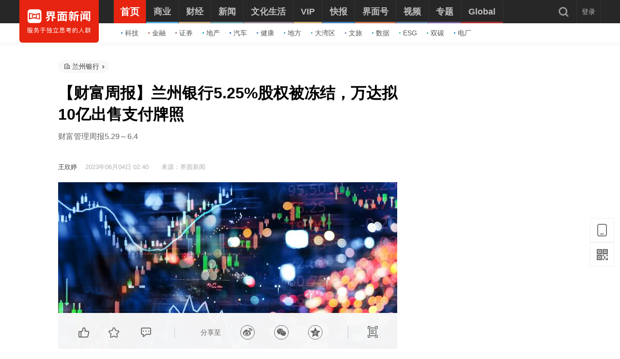

--- FILE ---
content_type: application/javascript
request_url: https://res.jiemian.com/static/jmw/js/adBase_20190828.js
body_size: 10547
content:
(function(global) {
	var http_proto = global.location.href.indexOf('https://') == 0 ? 'https://' : 'http://',
		t3url = [],
		navi = global.navigator,
		flag = false,
		rootDomain = http_proto + 'ad.jiemian.com',
		rootUrl = rootDomain + '/index.php?m=adweb&a=getad',
		aidTml = {},         //缓存当前页面请求的广告html模板
		options = {},     // 当前页面广告的相关参数
		adSenseType = {}, //广告位类型
		curAd = {},
		mtype = 'image',   // 广告类型， 默认图片。  图片；轮播
 		map = RegFn('JM_SLOT_MAP', {}),
		jmAdObj = RegFn('JM_AD_OBJ', {});

	/**
	 * 当前页面广告数据的请求
	 * @param {String | {aids: '34,35'}}
	 */
	function _adBatchShow(aids) {
		var oSrc = urlSet(aids),
			head = document.head || document.getElementsByTagName('head')[0],
			script = document.createElement('script'),
			loadAd = document.getElementById('loadAdData');
		
		script.setAttribute('src', oSrc);
		head.appendChild(script);
	}
	
	/**
	 * 拼接当前页面所有广告接口的链接
	 * @param {String | {aids: '34,35'}}
	 * @param {String | {aids: '34,35'}}
	 */
	function urlSet(aids, fname) {
		if (!aids) {
			return false;
		};

		var str = '',
			name = '',
			u = '',
			w = screen.width,
			h = screen.height,
			referrer = document.referrer, //获取前一页面的URL地址的方法
			href = '' + document.location;

		if (name = fname || 'JM_AD_RSLOT', href = href.match(/http:\/\/.+/) ? encodeURIComponent(href) : '', referrer != '') {
			var f = /(\w+):\/\/([^\/:]+)(:\d*)?([^#]*)/,
				u = referrer.match(f)[2];
		}

		str = rootUrl + '&sid=' + aids.replace(/\s/g,""); // 去掉广告位id内的空格，避免匹配错误

		return str + '&fn=' + name + '&width=' + w + '&height=' + h + '&time=' + new Date + '&domain=' + u + '&referer=' + encodeURIComponent(referrer) + '&href=' + href;
	}

	/**
	 * 渲染通过接口返回的数据
	 * @param {Object | { 2815647: {a: b}}}
	 */
	function _renderSlot(obj, t) {
		if (!obj) {
			return false;
		};

		var adSid = t === void 0 ? add_batch(obj, true) || 0 : obj.id || 0,
			posArr, pos, t_url;

		if (!parseInt(adSid)) {
			return false;
		};

		if (loaded(adSid), options = parseParams(adSid), !options) {
			return false;
		};;
		
		// 渲染广告位类型： 目前后台只有 固定类型
		switch (options.position && (pos = options.position, posArr = pos.split('-'), options.fleft = 'left' == posArr[0],
			options.ftop = 'up' == posArr[1]), options.slotType) {

			case '1':
				adSenseType.showFixedLoc();
				break;
			// case '2':
			// 	adSenseType.showFloat();
			// 	break;
			// case '3':
			// 	adSenseType.showPop();
		}
		
		// TODO  未知作用 第三方推广链接
		if (t_url = options["t_url_" + adSid] || "", t_url && loadImg(t_url), options.turl && loadImg(options.turl), t3url.length > 0){
			for (var a = new Date; t3url.length > 0;) {
				var s = t3url.shift();
				s += -1 === s.indexOf("?") ? "?r_and=": "&r_and=",
				loadImg(s + (Math.random() + "_" + a.getMilliseconds()))
			}
		}
		
		_adShowFill(adSid)
	}

	// TODO  未知作用 好像是加载图片
	function loadImg(e) {
		// if(e) {
		// 	return setTimeout(function() {
		// 	    sendRequest(e)
		// 	}, 0);
		// } else {
		// 	return false;
		// }

		return e ? (setTimeout(function() {
			sendRequest(e)
		}, 0), void 0) : !1;
	}

	/**
	 * 批处理缓存一下广告数据, 返回广告位id
	 * @param {Object | { 2815647: {a: b}}}
	 */
	function add_batch(obj, flag) {
		var k, adSid;
		if (!obj) return false;

		for (k in obj) {
			!obj[k] || isNaN(k) || 1 > k || (adSid = k, obj[k].id = k, map[k] = obj[k]);
		}
		return flag !== void 0 && flag ? adSid : void 0
	}

	function loaded(e) {
		// 下面缩写
		// if(e) {
		// 	global.loaded = global.loaded || [];
		// 	if(loaded["load_" + e])  {
		// 		return loaded["load_" + e];
		// 	} else {
		// 		loaded["load_" + e] = true;
		// 		return false;
		// 	}
		// } else {
		// 	return false;
		// }

		return e ? (global.loaded = global.loaded || [], loaded['load_' + e] ? loaded['load_' + e] : (loaded['load_' + e] =
			true, false)) : false
	}

	/**
	 * 转换获取的线上参数
	 * @param {String | '2815647'}
	 */
	function parseParams(e) {
		var t = map[e],
			params = {
				id: e || e,
				af: t.af || !1,
				did: t.aid || 0,
				slotType: t.stype,
				isbefore: t.pop || 0,
				htmlcode: t._html || 0,
				width: t._w || 0,
				height: t._h || 0,
				stime: 1e3 * t.time || 5e3,
				ptime: 1e3 * t.parktime || 0,
				loadtime: 1e3 * t.loadtime || 0,
				closePosition: t.cb || 0,
				scroll: t.sc || 0,
				position: t.pos || 0,
				mleft: t._m_left || 0,
				mtop: t._m_top || 0,
				ip: t.ip || '',
				isiframe: t.isiframe || !1,
				cc: t.cc,
				ht: t.ht,
				turl: t.turl || '',
				framesrc: '',
				type: t.type
			};
		// return Object.assign({}, params);
		return params;
	}
	
	/**
	 * 广告位类型
	 * @param {showFixedLoc | 固定广告位}
	 */
	adSenseType = {
		showFixedLoc: function() {
			var str, opt = options,
				tmpl = adHolder() || '',
				_w = opt.width ? 'width: ' + opt.width + 'px; ' : '',
				_h = opt.height ? 'height: ' + opt.height + 'px; ' : '',
				_bg = tmpl ? '' : 'background-color: #FFFFFF; ',
                isIE = navigator.userAgent.toLowerCase().indexOf("msie")>-1,
                safariVersion = null;
			
            if(isIE){  
                safariVersion =  navigator.userAgent.toLowerCase().match(/msie ([\d.]+)/)[1];  
            } 
    
			str = document.createElement('div');
			str.id = 'jm_slot_' + opt.id;
            if((!safariVersion || safariVersion > 8) && !isIE){  
                str.style = _w + _h + _bg + 'border:none;margin:0px;padding:0px;overflow:hidden;';
            }; 
			str.innerHTML = tmpl;
				
			aidTml[opt.id] = str;
			if(mtype == 'slide') {
				var script = document.createElement('script');
				
				script.innerHTML = 'JM_AD_OBJ['+ opt.id +'] = new JM_AD_SWIPER(' + opt.id + ');';
				str.appendChild(script);
			}
			return str;
		},
	};

	/**
	 * 给不同类型的广告显示主体结构
	 */
	function adHolder() {
		var htmlcode, html = options.htmlcode || '',
			mid;

		if (!html) return '';

		// 根据列表来区分类型： 1条数据算图片，大于1条数据算轮播
		if ('string' == typeof html && (html = eval(html)), mtype = 'object' == typeof html && html.length > 1 ? 'slide' :
			options.type, !mtype) return !1;

		switch (mtype) {
			case 'image':
				htmlcode = imgHandle();
				break;
			case "slide":
				var s = 'width:100%; height: 100%;';
				htmlcode = '<div id="jm_slide_' + options.id + '"aid="' + options.id + '" time="' + options.stime + '" style="' + s + '" onmouseover="JM_AD_OBJ['+ options.id +'].clearPlay()" onmouseout="JM_AD_OBJ['+ options.id +'].autoPlay()">' + imgHandle() + '</div>';
		}

		return htmlcode
	}

	/**
	 * 图片类型结构处理
	 */
	function imgHandle() {
		var d = options.htmlcode,
			tmpl = '',
			k, target, mark, w, h, title, mid, mids = [];

		var s = 'position: relative; width:100%; height: 100%; display: block; font-size: 0;',
			sImg = 'object-fit: cover; width:100%; height: 100%;',
			sp = 'position: absolute; right: 0; bottom: 0; display: inline-block; padding: 0 5px; line-height: 20px; font-size: 12px; border-radius: 8px 0 0 0; color: #fff; background-color: rgba(0,0,0,.4);';

		for (k in d) {
			target = d[k].target == 1 ? '' : '_blank';
			mark = d[k].tuiguang_mark ? '<span style="' + sp + '">广告</span>' : '';
			w = d[k].width ? d[k].width : '';
			h = d[k].height ? d[k].height : '';
			title = d[k].title ? d[k].title : '';
			s += 0 != k ? ' display:none;' : '';

			if (d[k].src) {
				mids.push(d[k].id);
				tmpl += '<a href="' + d[k].href + '" style="' + s + '" target="' + target + '"><img src="' + d[k].src +
					'" title="' + title + '" style="'+ sImg +'" border=0 />' + mark + '</a>';
				d[k].thirdcron_site && t3url.push(d[k].thirdcron_site);
			}
		}

		mid = mids.join("|");

		options.af && (tongjipont(mid), tmpl && (options["t_url_" + options.id] = tongjipont(mid), options["real_" + options
				.id] = "rsid=" + options.id + "&raid=" + options.did + "&rmid=" + mid + "&rip=" + options.ip + "&rcookie=" +
			options.cc))
		return tmpl;
	}
	
	/**
	 * 貌似是 数据统计的链接
	 */
	function tongjipont(mid) {
		return http_proto + "ad.jiemian.com/index.php?m=stat&a=www&position=" + options.id + "&id=" + options.did + "&wid=" +
			mid + "&ip=" + options.ip + "&deviceid=" + options.cc + "&showp=" + (screen.width + "x" + screen.height) + "&href=" +
			encodeURIComponent(document.location) + "&referer=" + encodeURIComponent(document.referrer) + "&rtime=" + +new Date +
			"&js=2"
	}
	
	/**
	 * 缓存当前页面广告数据
	 */
	function _adCache(e, id) {
		var obj = document.getElementById(id);
		
		curAd[e] = id;
		// 清除广告位广告内容
		obj ? obj.innerHTML = '' : '';
	}
	
	/**
	 * 将当前广告填充到相应的位置
	 */
	function _adShowFill(e) {
		var obj = document.querySelectorAll(curAd[e]);
		
        for (var i=0; i < obj.length; i++) {
            var nodes = aidTml[e].cloneNode(true);
            aidTml[e] && obj.item(i) && (obj.item(i).innerHTML = '', obj.item(i).appendChild(nodes));
        }
	}

	function sendRequest(e) {
		var t = new Image;
		new Date,
		t.onload = t.onabort = t.onerror = function() {
				t = null
			},
			t.src = e
	}
	
	/**
	 * 轮播广告切换
	 */
	function _adSwiper(id) {
		var self = this;
		
		self.id = id;
		self.dom = self._getId('jm_slide_' + id);
		self.num = 0;
		self.adTimer = null;
		self.time = self.dom.getAttribute('time');
		
		self.autoPlay();
	}
	_adSwiper.prototype = {
		play : function(self) {
			var count, cnode, clength;
			
			cnode = self.dom.childNodes;
			clength = cnode.length;
			self.num++;
			if(self.num>clength-1) self.num=0; count=self.num;
			for(var i=0;i<clength;i++) {
				if(count !=i){
					cnode[i].style.display="none";
				} else {
					cnode[count].style.display="block" ;
				}
			}
		},
		autoPlay : function() {
			var self = this;
			
			clearInterval(self.adTimer);
			self.adTimer = setInterval(function() {
				self.play(self);
			}, self.time);
		},
		clearPlay : function() {
			var self = this;
			
			clearInterval(self.adTimer);
		},
		_getId: function(id) {
			return document.getElementById(id);
		}
	}
	
	function RegFn(n, fn) {
		return global[n] || (global[n] = fn)
	};
	RegFn('JM_AD_BATCH', _adBatchShow);
	RegFn('JM_AD_RSLOT', _renderSlot);
	RegFn('JM_SLOT_SHOW', _adCache);
	RegFn('JM_AD_SWIPER', _adSwiper);
})(window || this);